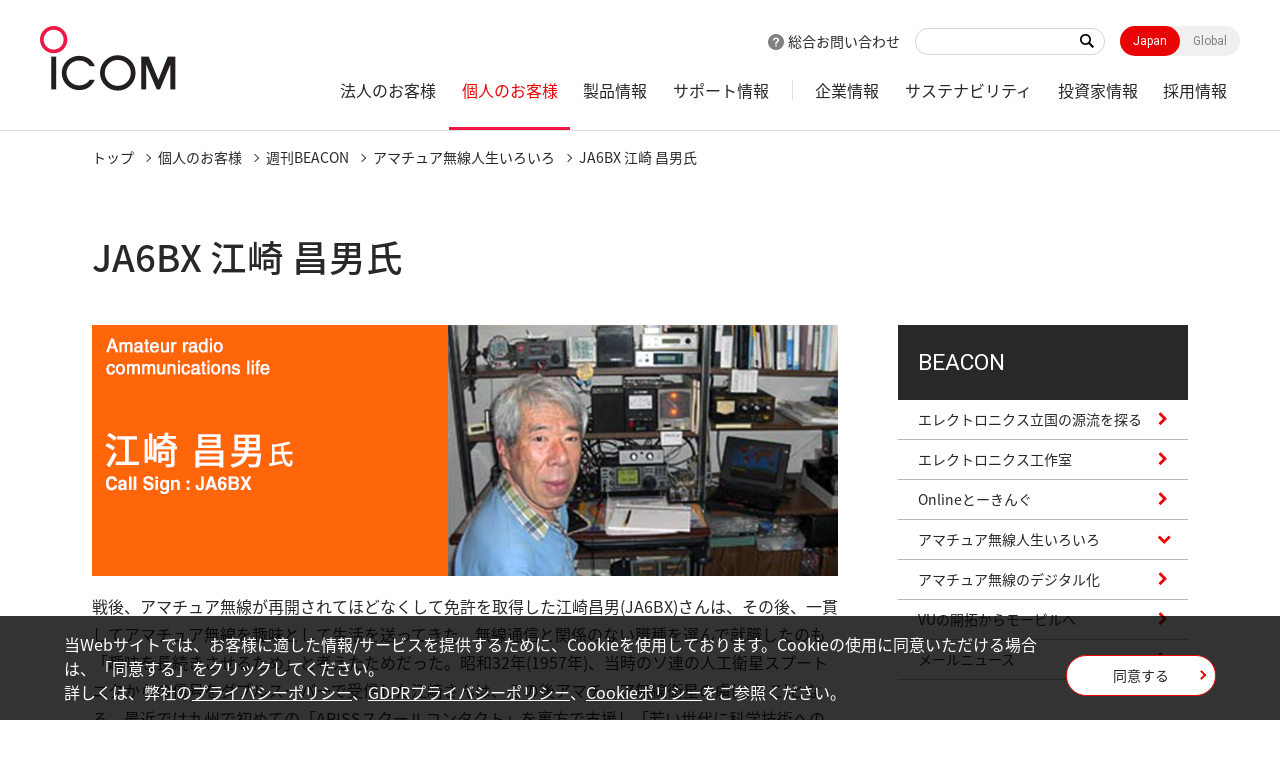

--- FILE ---
content_type: text/html; charset=UTF-8
request_url: https://www.icom.co.jp/personal/beacon/ham_life/ja6bx/
body_size: 48646
content:
<!doctype html>
<html lang="ja">
  <head>
    <meta charset="utf-8">
    <title>JA6BX 江崎 昌男氏 | アマチュア無線人生いろいろ | 週刊BEACON | 個人のお客様</title>
    <meta name="viewport" content="width=device-width,minimum-scale=1,initial-scale=0">
    <meta http-equiv="X-UA-Compatible" content="IE=edge">
    <meta name="google-site-verification" content="8ZLlJLrb0SXXhsaAMKqKmoLWqNOEzUupYoxTOcx3HOY" />
    <meta name="keywords" content="アイコム,アイコム株式会社,ICOM,和歌山アイコム,無線,無線機,業務用無線,アマチュア無線,無線LAN,IP電話,通信機,トランシーバー,ワイヤレス,ネットワーク,受信機,レシーバー,特定小電力トランシーバー,D-STAR,デジタル,MCA,システム,ハム,グローバル企業">
<meta name="description" content="アイコムの公式サイトです。無線機・トランシーバーの製品情報、企業情報、IR情報等をご紹介。アイコムは数々の業界初の技術を生み出す、無線機器のグローバル企業です。">
<meta property="og:type" content="article">
<meta property="og:url" content="https://www.icom.co.jp/personal/beacon/ham_life/ja6bx/">
<meta property="og:image" content="https://www.icom.co.jp/media/images/common/ogp_jp.jpg">
<meta property="og:description" content="アイコムの公式サイトです。無線機・トランシーバーの製品情報、企業情報、IR情報等をご紹介。アイコムは数々の業界初の技術を生み出す、無線機器のグローバル企業です。">
<meta property="og:site_name" content="アイコム株式会社"/>
<meta property="og:title" content="JA6BX 江崎 昌男氏 | アマチュア無線人生いろいろ | 週刊BEACON | 個人のお客様"/>
    <link rel="shortcut icon" type="image/x-icon" href="/media/images/favicon/favicon.ico" />
    <link rel="stylesheet" href="/css/common.css?202602012130">
<link rel="stylesheet" href="/css/lower.css?202602012130">
    <link rel="stylesheet" href="/css/module.css">
    <link rel="stylesheet" href="/css/product_detail.css">
    <link rel="stylesheet" href="/css/font-awesome.css">
    <script src="/js/jquery.js"></script>
    <script src="/js/jquery.cookie.js"></script>
    <script src="https://cdnjs.cloudflare.com/ajax/libs/Chart.js/2.8.0/Chart.js"></script>
    <script src="/js/chartjs-plugin-datalabels.js"></script>
<script type="application/ld+json">
[{
"@context": "https://schema.org",
"@type": "BreadcrumbList",
"itemListElement": [{
"@type": "ListItem",
"position": "1",
"name": "トップ",
"item": "https://www.icom.co.jp/"
},{
"@type": "ListItem",
"position": "2",
"name": "個人のお客様",
"item": "https://www.icom.co.jp/personal/"
},{
"@type": "ListItem",
"position": "3",
"name": "週刊BEACON",
"item": "https://www.icom.co.jp/personal/beacon/"
},{
"@type": "ListItem",
"position": "4",
"name": "アマチュア無線人生いろいろ",
"item": "https://www.icom.co.jp/personal/beacon/ham_life/"
},{
"@type": "ListItem",
"position": "5",
"name": "JA6BX 江崎 昌男氏",
"item": "https://www.icom.co.jp/personal/beacon/ham_life/ja6bx/"
}]
}
]
</script>

<link rel="canonical" href="https://www.icom.co.jp/personal/beacon/ham_life/ja6bx/">

    <script>
    if($.cookie('gdpr')=='agree') {
      (function(w,d,s,l,i){w[l]=w[l]||[];w[l].push({'gtm.start':
      new Date().getTime(),event:'gtm.js'});var f=d.getElementsByTagName(s)[0], j=d.createElement(s),dl=l!='dataLayer'?'&l='+l:'';j.async=true;j.src=
      'https://www.googletagmanager.com/gtm.js?id='+i+dl;f.parentNode.insertBefore(j,f);
      })(window,document,'script','dataLayer','GTM-TV2FM66');
    }
    </script>
  </head>
  <body id="beacon" class="index" >
<div id="wpapper">
<header id="header">
  <div class="wrap" role="banner">
    <div id="sitelogo">
      <a href="/"><img src="/media/images/common/logo.png" width="137" height="65" alt="ICOM"></a>
    </div><!-- /#sitelogo -->
    <div id="navi_block">
      <div id="navi_top">
        <div class="contact"><a href="/contact/">総合お問い合わせ</a></div>
        <div class="keyword"><form id="ss-form1"action="/search/" method="get" accept-charset="UTF-8"><input type="text" id="ss-query1" name="query"autocomplete="off" aria-autocomplete="none"><input type="submit" value="" onclick="document.charset='UTF-8';"></form></div>
        <div class="local"><a href="" class="on">Japan</a><a href="https://www.icomjapan.com/">Global</a></div>
        <div id="menu" class="_menuTrigger">
          <span></span>
          <span></span>
          <span></span>
        </div>
      </div><!-- /#navi_top -->
      <div id="global_navi" role="navigation">
        <div class="navi_wrap">
          <div class="keyword">
<form id="ss-form1"action="/search/" method="get" accept-charset="UTF-8"><input type="text" id="ss-query1" name="query"autocomplete="off" aria-autocomplete="none"><input type="submit" value="キーワード検索" onclick="document.charset='UTF-8';"></form></div>
          <div class="navi_in">
            <ul itemscope itemtype="http://www.schema.org/SiteNavigationElement">
              <li itemprop="name"><a itemprop="url" href="/business/">法人のお客様</a>
                <div class="local_navi">
                  <div class="wrap">
                    <dl>
                      <dt><a href="/business/">法人のお客様トップ</a></dt>
                      <dd>
                        <div class="low_navi">
                          <ul>
                            <li><a href="/business/solution/">業種から選ぶ</a></li>
                            <li><a href="/business/search/">機能から選ぶ</a></li>
                            <li><a href="/business/case_studies/">導入事例</a></li>
                            <li><a href="/business/#a03">法人のお客様向け製品ラインアップ</a></li>
                            <li><a href="/business/oem/">OEM個別開発</a></li>
                          </ul>
                        </div><!-- /.low_navi -->
                      </dd>
                    </dl>
                  </div><!-- /.wrap -->
                </div><!-- /.local_navi --></li>
              <li itemprop="name"><a itemprop="url" href="/personal/">個人のお客様</a>
                <div class="local_navi">
                  <div class="wrap">
                    <dl>
                      <dt><a href="/personal/">個人のお客様トップ</a></dt>
                      <dd>
                        <div class="low_navi">
                          <ul>
                            <li><a href="/personal/amateur/">アマチュア無線機</a></li>
                            <li><a href="/personal/license_free/">ライセンスフリートランシーバー</a></li>
                            <li><a href="/personal/receiver/">受信機</a></li>
                            <li><a href="/personal/marine/">海上通信機器</a></li>
                            <!--<li><a href="/personal/beacon/">週刊BEACON</a></li>-->
                          </ul>
                        </div><!-- /.low_navi -->
                      </dd>
                    </dl>
                  </div><!-- /.wrap -->
                </div><!-- /.local_navi --></li>
              <li itemprop="name"><a itemprop="url" href="/lineup/">製品情報</a>
                <div class="local_navi">
                  <div class="wrap">
                    <dl>
                      <dt><a href="/lineup/">製品情報トップ</a></dt>
                      <dd>
                        <div class="col2">
                          <dl>
                            <dt><a href="/lineup/?open=tab1">無線機器</a></dt>
                            <dd>
                              <div class="low_navi">
                                <ul>
                                  <li><a href="/lineup/result/?type=1&class=1&genre=15">アマチュア無線</a></li>
                                  <li><a href="/lineup/result/?type=1&class=1&genre=9">受信機</a></li>
                                  <li><a href="/lineup/result/?type=1&class=1&genre=5&category=11">特定小電力トランシーバー</a></li>
                                  <li><a href="/lineup/result/?type=1&class=1&genre=5&category=12">デジタル小電力コミュニティ無線</a></li>
                                  <li><a href="/lineup/result/?type=1&class=1&genre=5&category=28">Withcall Biz</a></li>
                                  <li><a href="/lineup/result/?type=1&business=2&class=1&genre=3">デジタル簡易無線 登録局（DPR)</a></li>
                                  <li><a href="/lineup/result/?type=1&class=1&genre=3">デジタル簡易無線機</a></li>
                                  <li><a href="/lineup/result/?type=1&class=1&genre=1">衛星通信トランシーバー</a></li>
                                  <li><a href="/lineup/result/?type=1&class=1&genre=2">IPトランシーバー</a></li>                                  
                                  <li><a href="/lineup/result/?type=1&class=1&genre=4">各種業務用無線機</a></li>
                                  <li><a href="/lineup/result/?type=1&class=1&genre=6">海上通信機器</a></li>
                                  <li><a href="/lineup/result/?type=1&class=1&genre=8">航空無線機</a></li>
                                  <!--<li><a href="/lineup/result/?type=1&class=1&genre=">オプション</a></li>-->
                                </ul>
                              </div><!-- /.low_navi -->
                            </dd>
                          </dl>
                          <dl>
                            <dt><a href="/lineup/?open=tab2">ネットワーク機器</a></dt>
                            <dd>
                              <div class="low_navi">
                                <ul>
                                  <li><a href="/lineup/result/?type=1&class=2&genre=10">無線LANアクセスポイント</a></li>
                                  <li><a href="/lineup/result/?type=1&amp;class=2&amp;genre=17">5GHz帯無線アクセスシステム</a></li>
                                  <li><a href="/lineup/result/?type=1&class=2&genre=11">無線LAN ユニット</a></li>
                                  <li><a href="/lineup/result/?type=1&class=2&genre=12">無線LANブリッジ</a></li>
                                  <li><a href="/lineup/result/?type=1&class=2&genre=13">IP電話システム用機器</a></li>
                                  <li><a href="/lineup/result/?type=1&class=2&genre=14">IoT機器</a></li>
                                  <li><a href="/lineup/result/?type=1&class=2&genre=18">ワイヤレスIPカメラ</a></li>
                                  <li><a href="/lineup/result/?type=1&business=3&class=2&genre=19">PoEハブ</a></li>
                                </ul>
                              </div><!-- /.low_navi -->
                            </dd>
                          </dl>
                          <dl>
                            <dt><a href="/lineup/?open=tab3">オプション</a></dt>
                            <dd>
                              <div class="low_navi">
                                <ul>
                                  <li><a href="/lineup/result/?type=2&class=1">マイクロホン</a></li>
                                  <li><a href="/lineup/result/?type=2&class=2">イヤホン・スピーカー</a></li>
                                  <li><a href="/lineup/result/?type=2&class=3">ヘッドセット</a></li>
                                  <li><a href="/lineup/result/?type=2&class=4">PTT/VOXケーブル</a></li>
                                  <li><a href="/lineup/result/?type=2&class=5">外部スピーカー</a></li>
                                  <li><a href="/lineup/result/?type=2&class=6">バッテリー</a></li>
                                  <li><a href="/lineup/result/?type=2&class=7">充電器</a></li>
                                  <li><a href="/lineup/result/?type=2&class=8">ACアダプター</a></li>
                                  <li><a href="/lineup/result/?type=2&class=9">電源</a></li>
                                  <li><a href="/lineup/result/?type=2&class=10">電源ケーブル</a></li>

                                  <li><a href="/lineup/result/?type=2&class=12">マウントブラケット</a></li>



                                  <li><a href="/lineup/result/?type=2&class=16">キャリングケース</a></li>
                                  <li><a href="/lineup/result/?type=2&class=17">アンテナ</a></li>
                                  <li><a href="/lineup/result/?type=2&class=18">アンテナチューナー</a></li>
                                  <li><a href="/lineup/result/?type=2&class=20">ソフトウェア</a></li>
                                  <li><a href="/lineup/result/?type=2&class=22">リニアアンプ</a></li>
                                </ul>
                              </div><!-- /.low_navi -->
                            </dd>
                          </dl>
                        </div><!-- /.col2 -->
                      </dd>
                    </dl>
                  </div><!-- /.wrap -->
                </div><!-- /.local_navi -->
              </li>
              <li itemprop="name"><a itemprop="url" href="/support/">サポート情報</a>
                <div class="local_navi">
                  <div class="wrap">
                    <dl>
                      <dt><a href="/support/">サポート情報トップ</a></dt>
                      <dd>
                        <div class="col2">
                             <dl class="accordion">
                                <dt><a href="/support/business/">法人向け</a><span class="acoBtn"></span></dt>
                                <dd>
                                  <div class="low_navi">
                                    <ul>
                                      <li><a href="/support/business/catalog/">製品カタログ</a></li>
                                      <li><a href="/support/business/manual/">取扱説明書</a></li>
                                      <li><a href="/support/business/faq/">よくあるご質問</a></li>
                                      <li><a href="/support/business/user_entry/">ユーザー登録</a></li>
                                      <li><a href="/support/business/repair/">修理について</a></li>
                                      <!--  <li><a href="/support/business/dealer/">営業所・販売店</a></li> -->
                                      <li><a href="/support/business/firmware_driver/">ダウンロード<span>（ファームウエア・ドライバなど）</span></a></li>
                                      <!--<li><a href="/support/business/regist/">保守登録（延長保守）</a></li>-->
                                      <li><a href="/support/business/os/">Windows対応表</a></li>
                                      <li><a href="/support/business/contact/">お問い合わせ</a></li>
                                    </ul>
                                  </div><!-- /.low_navi -->
                                </dd>
                              </dl>
                              <dl class="accordion">
                                <dt><a href="/support/personal/">個人向け</a><span class="acoBtn"></span></dt>
                                <dd>
                                  <div class="low_navi">
                                    <ul>
                                      <li><a href="/support/personal/catalog/">製品カタログ</a></li>
                                      <li><a href="/support/personal/manual/">取扱説明書</a></li>
                                      <li><a href="/support/personal/faq/">よくあるご質問</a></li>
                                      <li><a href="/support/personal/user_entry/">ユーザー登録</a></li>
                                      <li><a href="/support/personal/repair/">修理について</a></li>
                                      <!-- <li><a href="/support/personal/dealer/">販売店</a></li> -->
                                      <li><a href="/support/personal/firmware_driver/">ダウンロード<span>（ファームウエア・ドライバなど）</span></a></li>
                                      <li><a href="/support/personal/giteki/">工事設計書の作成および認定番号について</a></li>
                                      <li><a href="/support/personal/os/">Windows対応表</a></li>
                                      <li><a href="/support/personal/contact/">お問い合わせ</a></li>
                                    </ul>
                                  </div><!-- /.low_navi -->
                                </dd>
                              </dl>

                        </div><!-- /.col2 -->
                      </dd>
                    </dl>
                  </div><!-- /.wrap -->
                </div><!-- /.local_navi -->
              </li>
              <li itemprop="name"><a itemprop="url" href="/corporate/">企業情報</a>
                <div class="local_navi">
                  <div class="wrap">
                    <dl>
                      <dt><a href="/corporate/">企業情報トップ</a></dt>
                      <dd>
                        <div class="low_navi">
                          <ul>
                            <li><a href="/corporate/greeting/">ご挨拶</a></li>
                            <li><a href="/corporate/brandmessage/">ブランドメッセージ</a></li>
                            <li><a href="/corporate/overview/">会社概要</a></li>
                            <li><a href="/corporate/history/">アイコムの歩み</a></li>
                            <li><a href="/corporate/effort/">アイコムの取り組み</a></li>
                            <li><a href="/corporate/domestic/">国内拠点</a></li>
                            <li><a href="/corporate/overseas/">海外拠点</a></li>
                          </ul>
                        </div>
                      </dd>
                    </dl>
                  </div>
                </div><!-- /.local_navi -->
              </li>


              <li itemprop="name"><a itemprop="url" href="/sustainability/">サステナビリティ</a>
                <div class="local_navi">
                  <div class="wrap">
                    <dl>
                      <dt><a href="/sustainability/">サステナビリティトップ</a></dt>
                      <dd>
                        <div class="low_navi">
                          <ul>
                            <li><a href="/sustainability/our_sustainability/">アイコムのサステナビリティ</a></li>
                            <li><a href="/sustainability/stakeholder/">ステークホルダーエンゲージメント</a></li>
                            <li><a href="/sustainability/materiality/">マテリアリティと実績</a></li>
                            <li><a href="/sustainability/environment/">環境（E）</a></li>
                            <li><a href="/sustainability/society/">社会（S）</a></li>
                            <li><a href="/sustainability/governance/">ガバナンス（G）</a></li>
                          </ul>
                        </div><!-- /.low_navi -->
                      </dd>
                    </dl>

                    <dl>
                      <dt><a href="/sustainability/topics/">アイコムの取り組み</a></dt>
                      <dd>
                        <div class="low_navi">
                          <ul>
                            <li><a href="/sustainability/topics/?post_display=1">コミュニケーション</a></li>
                            <li><a href="/sustainability/topics/?post_display=2">安心・安全</a></li>
                            <li><a href="/sustainability/topics/?post_display=3">次世代育成</a></li>
                          </ul>
                        </div><!-- /.low_navi -->
                      </dd>
                    </dl>
                  </div><!-- /.wrap -->
                </div><!-- /.local_navi --></li>


              <li itemprop="name"><a itemprop="url" href="/ir/">投資家情報</a>
                                    <div class="local_navi">
                  <div class="wrap">
                    <dl>
                      <dt><a href="/ir/">投資家情報トップ</a></dt>
                      <dd>
                        <div class="col2">
                          <dl>
                            <dt>企業情報</dt>
                            <dd>
                              <div class="low_navi">
                                <ul>
                                  <li><a href="/ir/business_info/">事業紹介</a></li>
                                  <li><a href="/ir/corporate_governance/">コーポレートガバナンス</a></li>
                                  <li><a href="/ir/results_transition/">業績推移</a></li>
                                  <li><a href="/ir/press/">IRプレスリリース</a></li>
                                  <li><a href="/ir/meeting/">株主総会招集通知等</a></li>
                                </ul>
                              </div>
                            </dd>
                          </dl>
                          <dl>
                            <dt>財務情報</dt>
                            <dd>
                              <div class="low_navi">
                                <ul>
                                  <li><a href="/ir/financial_result/">決算短信</a></li>
                                  <li><a href="/ir/negotiable/">有価証券報告書・四半期報告書</a></li>
                                  <li><a href="/ir/anuual_report/">アニュアルレポート</a></li>
                                  <li><a href="/ir/business_report/">年次報告書・中間報告書</a></li>
                                  <li><a href="/ir/subsidiary/">子会社決算公告</a></li>
                                </ul>
                              </div>
                            </dd>
                          </dl>
                          <dl>
                            <dt>株式情報</dt>
                            <dd>
                              <div class="low_navi">
                                <ul>
                                  <li><a href="/ir/dividend/">配当方針・配当金推移</a></li>
                                  <li><a href="/ir/stock_prices_info/">株価情報</a></li>
                                  <li><a href="/ir/stock_matter/">株式の状況</a></li>
                                  <li><a href="/ir/stockholder_hospitality/">株主優待制度</a></li>
                                  <li><a href="/ir/paperwork/">株式事務のご案内</a></li>
                                </ul>
                              </div>
                            </dd>
                          </dl>
                          <dl>
                            <dt></dt>
                            <dd>
                              <div class="low_navi">
                                <ul>
                                  <li><a href="/ir/calendar/">IRカレンダー</a></li>
                                  <li><a href="/ir/public_notice/">電子公告</a></li>
                                </ul>
                              </div>
                            </dd>
                          </dl>
                        </div>
   
<div class="low_navi">
<ul>
<li><a href="/ir/business_info/">企業情報</a></li>
<li><a href="/ir/financial_result/">財務情報</a></li>
<li><a href="/ir/dividend/">株式情報</a></li>
<li><a href="/ir/calendar/">IRカレンダー</a></li>
<li><a href="/ir/public_notice/">電子公告</a></li>
</ul>
</div>
                      </dd>
                    </dl>
                  </div>
                </div> <!-- /.local_navi -->
              </li>
              <li itemprop="name"><a itemprop="url" href="/job/">採用情報</a>
                <div class="local_navi">
                  <div class="wrap">
                    <dl>
                      <dt><a href="/job/">採用情報トップ</a></dt>
                      <dd>
                        <div class="low_navi">
                          <ul>
                            <li><a href="/job/recruit/">新卒採用</a></li>
                            <li><a href="/job/career/">キャリア採用</a></li>
                          </ul>
                        </div>
                      </dd>
                    </dl>
                  </div>
                </div><!-- /.local_navi -->
              </li>
            </ul>
            <div class="contact"><a href="/contact/">総合お問い合わせ</a></div>
          </div><!-- /.navi_in -->
        </div><!-- /.navi_wrap -->
      </div><!-- /#navi_top -->
    </div><!-- /#navi_block -->
  </div><!-- /.wrap -->
</header>
<div id="breadcrumb" class="wrap">
<ol>
<li><a href="https://www.icom.co.jp/">トップ</a></li>
<li><a href="/personal/">個人のお客様</a></li>
<li><a href="/personal/beacon/">週刊BEACON</a></li>
<li><a href="/personal/beacon/ham_life/">アマチュア無線人生いろいろ</a></li>
<li>JA6BX 江崎 昌男氏</li>
</ol>

</div>
<div id="main_area" role="main">
	<main>
<div class="wrap">
          <div class="main_title link">
            <div class="title">
              <h1 class="headline1 title">JA6BX 江崎 昌男氏</h1>
           </div><!-- /.title -->
            <div class="menu_btn">
              <a href="" class="_jsSideMenu"><span>MENU</span></a>
            </div><!-- /.btn -->
            </div><!-- /.main_title -->
            <div class="col2_cont">
              <div class="main">
<div class="cat_kv"><img src="/uploads/category/20200526090141.png" width="746" height="251" alt=""></div>
<div class="cat_lead"><p>戦後、アマチュア無線が再開されてほどなくして免許を取得した江崎昌男(JA6BX)さんは、その後、一貫してアマチュア無線を趣味として生活を送ってきた。無線通信と関係のない職種を選んで就職したのも「趣味を長続きさせるため」と考えたためだった。昭和32年(1957年)、当時のソ連の人工衛星スプートニクからの信号をダブルスーパーで受信した江崎さんは、その後アマチュア無線衛星の虜(とりこ)となる。最近では九州で初めての「ARISSスクールコンタクト」を裏方で支援し「若い世代に科学技術への興味をもってもらうためのテーマ選びと動機付け」の重要性を改めて知らされた、という。</p>

<p>※掲載内容は取材当時のものです。</p></div>
<div class="news_release">
<ul class="info_block">
<li><time datetime="2005-01-20">2005.01.20</time><span class="tag_outline_red tags">JA6BX 江崎 昌男氏</span><p class="entry"><a href="/personal/beacon/ham_life/ja6bx/4991/">No.15 アマチュア無線の発展に向けて(2)</a></p></li>
<li><time datetime="2005-01-13">2005.01.13</time><span class="tag_outline_red tags">JA6BX 江崎 昌男氏</span><p class="entry"><a href="/personal/beacon/ham_life/ja6bx/4990/">No.14 アマチュア無線の発展に向けて(1)</a></p></li>
<li><time datetime="2005-01-05">2005.01.05</time><span class="tag_outline_red tags">JA6BX 江崎 昌男氏</span><p class="entry"><a href="/personal/beacon/ham_life/ja6bx/4989/">No.13 江崎さんと衛星通信(5)</a></p></li>
<li><time datetime="2004-12-24">2004.12.24</time><span class="tag_outline_red tags">JA6BX 江崎 昌男氏</span><p class="entry"><a href="/personal/beacon/ham_life/ja6bx/4988/">No.12 江崎さんと衛星通信(4)</a></p></li>
<li><time datetime="2004-12-16">2004.12.16</time><span class="tag_outline_red tags">JA6BX 江崎 昌男氏</span><p class="entry"><a href="/personal/beacon/ham_life/ja6bx/4987/">No.11 江崎さんと衛星通信(3)</a></p></li>
<li><time datetime="2004-12-09">2004.12.09</time><span class="tag_outline_red tags">JA6BX 江崎 昌男氏</span><p class="entry"><a href="/personal/beacon/ham_life/ja6bx/4986/">No.10 江崎さんと衛星通信(2)</a></p></li>
<li><time datetime="2004-12-02">2004.12.02</time><span class="tag_outline_red tags">JA6BX 江崎 昌男氏</span><p class="entry"><a href="/personal/beacon/ham_life/ja6bx/4985/">No.9 江崎さんと衛星通信(1)</a></p></li>
<li><time datetime="2004-11-25">2004.11.25</time><span class="tag_outline_red tags">JA6BX 江崎 昌男氏</span><p class="entry"><a href="/personal/beacon/ham_life/ja6bx/4984/">No.8 江崎さんのハムライフ(4)</a></p></li>
<li><time datetime="2004-11-18">2004.11.18</time><span class="tag_outline_red tags">JA6BX 江崎 昌男氏</span><p class="entry"><a href="/personal/beacon/ham_life/ja6bx/4983/">No.7 江崎さんのハムライフ(3)</a></p></li>
<li><time datetime="2004-11-11">2004.11.11</time><span class="tag_outline_red tags">JA6BX 江崎 昌男氏</span><p class="entry"><a href="/personal/beacon/ham_life/ja6bx/4982/">No.6 江崎さんのハムライフ(2)</a></p></li>
<li><time datetime="2004-11-04">2004.11.04</time><span class="tag_outline_red tags">JA6BX 江崎 昌男氏</span><p class="entry"><a href="/personal/beacon/ham_life/ja6bx/4981/">No.5 江崎さんのハムライフ(1)</a></p></li>
<li><time datetime="2004-10-28">2004.10.28</time><span class="tag_outline_red tags">JA6BX 江崎 昌男氏</span><p class="entry"><a href="/personal/beacon/ham_life/ja6bx/4980/">No.4 江崎さんハムに</a></p></li>
<li><time datetime="2004-10-21">2004.10.21</time><span class="tag_outline_red tags">JA6BX 江崎 昌男氏</span><p class="entry"><a href="/personal/beacon/ham_life/ja6bx/4979/">No.3 中学・高校時代(2)</a></p></li>
<li><time datetime="2004-10-14">2004.10.14</time><span class="tag_outline_red tags">JA6BX 江崎 昌男氏</span><p class="entry"><a href="/personal/beacon/ham_life/ja6bx/4978/">No.2 中学・高校時代(1)</a></p></li>
<li><time datetime="2004-10-07">2004.10.07</time><span class="tag_outline_red tags">JA6BX 江崎 昌男氏</span><p class="entry"><a href="/personal/beacon/ham_life/ja6bx/4977/">No.1 ラジオ少年への道</a></p></li>
</ul>
</div><!-- /.news_release -->

   </div><!-- /.main -->
              <div class="side">
<div id="side_menu">
<div id="side_close"></div><!-- /#side_close -->
<div id="side_cont">
<h3><a href="/personal/beacon/">BEACON</a></h3>
<div class="menu">
<ul>
<li>
<a href="/personal/beacon/electronics/">エレクトロニクス立国の源流を探る</a>
</li>
<li>
<a href="/personal/beacon/kousaku/">エレクトロニクス工作室</a>
</li>
<li>
<a href="/personal/beacon/talk/">Onlineとーきんぐ</a>
</li>
<li>
<a href="/personal/beacon/ham_life/" class="_JsAco">アマチュア無線人生いろいろ</a>
<ul>
<li><a href="/personal/beacon/ham_life/ja9cd/" class="">JA9CD　柳原 一成氏</a></li>
<li><a href="/personal/beacon/ham_life/ja2bnn/" class="">JA2BNN 野瀬 隆司氏</a></li>
<li><a href="/personal/beacon/ham_life/nagai/" class="">JA3EY　永井 弘一氏</a></li>
<li><a href="/personal/beacon/ham_life/hoshiyama/" class="">JA2JW　星山 陽太郎氏</a></li>
<li><a href="/personal/beacon/ham_life/sekimori/" class="">JR3PIO 関森 源治氏</a></li>
<li><a href="/personal/beacon/ham_life/kato/" class="">JA3GM　加藤 勉氏</a></li>
<li><a href="/personal/beacon/ham_life/kikuchi/" class="">JA7NL　菊池 聖貢氏</a></li>
<li><a href="/personal/beacon/ham_life/mizushima/" class="">JA3VAP　水島 章広氏</a></li>
<li><a href="/personal/beacon/ham_life/matugatani/" class="">JA2TY　松ヶ谷 卓平氏</a></li>
<li><a href="/personal/beacon/ham_life/asami/" class="">JA1OWP　淺海 直之氏</a></li>
<li><a href="/personal/beacon/ham_life/kooriyama/" class="">JA6FOF　郡山 勝視氏</a></li>
<li><a href="/personal/beacon/ham_life/asai/" class="">JA6GXP 浅井 渉氏</a></li>
<li><a href="/personal/beacon/ham_life/ebihara/" class="">JA3ART 海老原 和夫氏</a></li>
<li><a href="/personal/beacon/ham_life/hamada/" class="">JA3PX 濱田 繁一氏</a></li>
<li><a href="/personal/beacon/ham_life/inaba/" class="">JA1AI　稲葉全彦氏</a></li>
<li><a href="/personal/beacon/ham_life/kimura/" class="">JA2HDE　木村時政氏</a></li>
<li><a href="/personal/beacon/ham_life/fujimuro/" class="">JA1FC 藤室 衛氏</a></li>
<li><a href="/personal/beacon/ham_life/ikegami/" class="">JA6NKA 池上 済文氏</a></li>
<li><a href="/personal/beacon/ham_life/takara/" class="">JR6AG 高良 剋夫氏</a></li>
<li><a href="/personal/beacon/ham_life/ja8cdt/" class="">JA8CDT 加藤 喜一氏</a></li>
<li><a href="/personal/beacon/ham_life/ja3aer/" class="">JA3AER 荒川 泰蔵氏</a></li>
<li><a href="/personal/beacon/ham_life/ja1bc/" class="">JA1BC 作間 澄久氏</a></li>
<li><a href="/personal/beacon/ham_life/ja2ac/" class="">JA2AC 村松 健彦氏</a></li>
<li><a href="/personal/beacon/ham_life/ja6bx/" class="">JA6BX 江崎 昌男氏</a></li>
<li><a href="/personal/beacon/ham_life/ja3ig/" class="">JA3IG 葭谷 祐冶氏</a></li>
<li><a href="/personal/beacon/ham_life/jf1erp/" class="">JF1ERP 清岡 久麿氏</a></li>
<li><a href="/personal/beacon/ham_life/jp1jck/" class="">JP1JCK 鈴木登紀男氏</a></li>
<li><a href="/personal/beacon/ham_life/ja6czd/" class="">JA6CZD 森七郎氏</a></li>
<li><a href="/personal/beacon/ham_life/ja5aa/" class="">JA5AA 久米正雄氏</a></li>
<li><a href="/personal/beacon/ham_life/ja3bl/" class="">JA3BL 笹井美秋氏</a></li>
<li><a href="/personal/beacon/ham_life/ja7aiw/" class="">JA7AIW 山之内俊彦氏</a></li>
<li><a href="/personal/beacon/ham_life/ja9aa/" class="">JA9AA 円間毅一氏</a></li>
<li><a href="/personal/beacon/ham_life/ja2zp/" class="">JA2ZP 森一雄氏</a></li>
<li><a href="/personal/beacon/ham_life/ja8atg/" class="">JA8ATG 原恒夫氏</a></li>
<li><a href="/personal/beacon/ham_life/ja1aa/" class="">JA1AA 庄野久男氏</a></li>
<li><a href="/personal/beacon/ham_life/ja0ad/" class="">JA0AD 小林勇氏</a></li>
<li><a href="/personal/beacon/ham_life/ja3aa/" class="">JA3AA 島伊三治氏</a></li>
<li><a href="/personal/beacon/ham_life/ja4ao/" class="">JA4AO 井原達郎氏</a></li>
<li><a href="/personal/beacon/ham_life/ja5mg/" class="">JA5MG 稲毛章氏</a></li>
<li><a href="/personal/beacon/ham_life/ja6av/" class="">JA6AV 井波眞氏</a></li>
<li><a href="/personal/beacon/ham_life/ja2ja/" class="">JA2JA 神戸幸生氏</a></li>
<li><a href="/personal/beacon/ham_life/ja1an/" class="">JA1AN 原昌三氏</a></li>
<li><a href="/personal/beacon/ham_life/ja1lkj/" class="">JA1LKJ 森村喬氏</a></li>
<li><a href="/personal/beacon/ham_life/ja3hxj/" class="">JA3HXJ 長谷川良彦氏</a></li>
</ul>
</li>
<li>
<a href="/personal/beacon/d-star/">アマチュア無線のデジタル化</a>
</li>
<li>
<a href="/personal/beacon/vu/">VUの開拓からモービルへ</a>
</li>
<li>
<a href="/personal/beacon/mail/">メールニュース</a>
</li>
</ul>
</div><!-- /.menu -->
</div><!-- /#side_cont -->
</div><!-- /#side_menu -->
<script>
$('._jsSideMenu,#side_close').on('click', function() {
$('._jsSideMenu').toggleClass('open');
$('#side_menu').toggleClass('open');
return false;
});
$('._JsAco').on('click', function() {
$(this).toggleClass('open').next('ul').slideToggle();
return false;
});
</script>

              </div><!-- /.side -->
           </div><!-- /.col2_cont -->
</div><!-- /.wrap -->
</main>
</div><!-- /#main_area -->
<footer>
  <div id="footer" role="contentinfo">
    <!-- <div id="common_content_block">
<ul>
<li><a href="http://www.icomdirect.jp/" target="_blank"><figure><img src="/media/images/common/footer_content_icon01.png" width="80" height="85" alt="ICOM DIRECT（直販オンラインショップ）"></figure>ICOM DIRECT<br><span>（直販オンラインショップ）</span></a></li>
<li><a href="/corporate/showroom/"><figure><img src="/media/images/common/footer_content_icon02.png" width="80" height="85" alt="ショールーム"></figure>ショールーム</a></li>
<li><a href=""><figure><img src="/media/images/common/footer_content_icon03.png" width="81" height="85" alt="販売店情報"></figure>販売店情報</a></li>
</ul>
</div> /#common_content_block -->
    <div id="footer_top">
      <div class="wrap">
        <div id="footer_logo"><img src="/media/images/common/footer_logo.png" width="174" height="22" alt="アイコム株式会社"></div>
      </div>
      <div id="footer_top_right">
        <div id="footer_sns">
          <a href="https://twitter.com/Icom_Inc_Japan" target="_blank">
            <img src="/media/images/common/footer_sns_tw.png" width="32" height="32" alt="X">
          </a>
          <a href="https://www.facebook.com/Icom.Incorporated" target="_blank">
            <img src="/media/images/common/footer_sns_facebook.png" width="32" height="32" alt="Facebook">
          </a>
          <a href="https://www.instagram.com/icom_inc_japan/" target="_blank">
            <img src="/media/images/common/footer_sns_instagram.png" width="32" height="32" alt="Instagram">
          </a>
          <a href="https://www.youtube.com/channel/UC0TnguLa-ieAQs5ViyRiutA" target="_blank">
            <img src="/media/images/common/footer_sns_youtube.png" width="32" height="32" alt="YouTube">
          </a>
        </div>
        <a id="pagetop"></a>
      </div>
    </div><!-- /#footer_top -->
    <div class="wrap">
      <div id="footer_navi">
        <div class="footer_navi_block">
          <div class="footer_navi_list">
           <dl>
             <dt><a href="/business/">法人のお客様</a></dt>
             <dd>            <ul>
               <li><a href="/business/solution/">業種から探す</a></li>
               <li><a href="/business/case_studies/">導入事例</a></li>
               <li><a href="/business/#a03">法人のお客様向け 製品ラインアップ</a></li>
               <li><a href="/support/business/catalog/">製品カタログ</a></li>
               <li><a href="/support/business/manual/">取扱説明書</a></li>
               <li><a href="/support/business/firmware_driver/">ファームウェア/ドライバ ダウンロード</a></li>
               <li><a href="/support/business/faq/">よくあるご質問</a></li>
               <li><a href="/support/business/user_entry/">ユーザー登録</a></li>
               <li><a href="/support/business/repair/">修理について</a></li>
               </ul>
             </dd>
           </dl>
          </div>
          <div class="footer_navi_list">
            <p><a href="/support/">サポート情報</a></p>
          </div>
          <div class="footer_navi_list">
           <dl>
             <dt><a href="/news/">お知らせ</a></dt>
             <dd>
               <ul>
                 <li><a href="/news/?view=&category=1">重要なお知らせ</a></li>
                 <li><a href="/news/?category=2">ニュースリリース</a></li>
                 <li><a href="/news/?category=3,5">製品・サポート情報</a></li>
                 <li><a href="/news/?category=4,6">ソフトウェア更新情報</a></li>
               </ul>
             </dd>
           </dl>
          </div>
        </div><!-- /.footer_navi_block -->
        <div class="footer_navi_block">
          <div class="footer_navi_list">
           <dl>
             <dt><a href="/personal/">個人のお客様</a></dt>
             <dd>
               <ul>
                 <li><a href="/personal/amateur/">アマチュア無線機</a></li>
                 <li><a href="/personal/license_free/">ライセンスフリートランシーバー</a></li>
                 <li><a href="/personal/receiver/">受信機</a></li>
                 <li><a href="/personal/marine/">海上通信機器</a></li>
                 <li><a href="/support/personal/catalog/">製品カタログ</a></li>
                 <li><a href="/support/personal/manual/">取扱説明書</a></li>
                 <li><a href="/support/personal/firmware_driver/">ファームウェア/ドライバ ダウンロード</a></li>
                 <li><a href="/support/personal/faq/">よくあるご質問</a></li>
                 <li><a href="/support/personal/user_entry/">ユーザー登録</a></li>
                 <li><a href="/support/personal/repair/">修理について</a></li>
                 <li><a href="/support/personal/giteki/">工事設計書の作成および認定番号について</a></li>
               </ul>
             </dd>
           </dl>
          </div>
        </div><!-- /.footer_navi_block -->
        <div class="footer_navi_block">

          <div class="footer_navi_list">
           <dl>
             <dt><a href="/lineup/">製品情報</a></dt>
             <dd>
               <p><a href="/lineup/?open=tab1">無線機器</a></p>
               <ul>
                 <li><a href="/lineup/result/?type=1&amp;class=1&amp;genre=15">アマチュア無線機器</a></li>
                 <li><a href="/lineup/result/?type=1&amp;class=1&amp;genre=9">受信機</a></li>
<!--                 <li><a href="/lineup/result/?type=1&amp;class=1&amp;genre=5">ライセンスフリートランシーバー</a></li>-->
                                  <li><a href="/lineup/result/?type=1&class=1&genre=5&category=11">特定小電力トランシーバー</a></li>
                                  <li><a href="/lineup/result/?type=1&class=1&genre=5&category=12">デジタル小電力コミュニティ無線</a></li>
                                  <li><a href="/lineup/result/?type=1&class=1&genre=5&category=28">Withcall Biz</a></li>
                                  <li><a href="/lineup/result/?type=1&business=2&class=1&genre=3">デジタル簡易無線 登録局（DPR)</a></li>
                                  <li><a href="/lineup/result/?type=1&class=1&genre=3">デジタル簡易無線機</a></li>
                 <li><a href="/lineup/result/?type=1&amp;class=1&amp;genre=1">衛星通信トランシーバー</a></li>
                 <li><a href="/lineup/result/?type=1&amp;class=1&amp;genre=2">IPトランシーバー</a></li>
<!--                 <li><a href="/lineup/result/?type=1&amp;class=1&amp;genre=3">簡易業務用無線機器</a></li>-->
                 <li><a href="/lineup/result/?type=1&amp;class=1&amp;genre=4">各種業務用無線機</a></li>
                 <li><a href="/lineup/result/?type=1&amp;class=1&amp;genre=6">海上通信機器</a></li>
                 <li><a href="/lineup/result/?type=1&amp;class=1&amp;genre=8">航空無線機</a></li>
               </ul>
               <p><a href="/lineup/?open=tab2">ネットワーク機器</a></p>
               <ul>
                 <li><a href="/lineup/result/?type=1&amp;class=2&amp;genre=10">無線LANアクセスポイント</a></li>
<li><a href="/lineup/result/?type=1&amp;class=2&amp;genre=17">5GHz帯無線アクセスシステム</a></li>
                 <li><a href="/lineup/result/?type=1&amp;class=2&amp;genre=11">無線LAN ユニット</a></li>
                 <li><a href="/lineup/result/?type=1&amp;class=2&amp;genre=12">無線LANブリッジ</a></li>
                 <li><a href="/lineup/result/?type=1&amp;class=2&amp;genre=13">IP電話システム用機器</a></li>
                 <li><a href="/lineup/result/?type=1&amp;class=2&amp;genre=14">IoT機器</a></li>
                                  <li><a href="/lineup/result/?type=1&class=2&genre=18">ワイヤレスIPカメラ</a></li>
               </ul>
               <p><a href="/lineup/?open=tab3">オプション</a></p>
             </dd>
           </dl>
          </div>

        </div><!-- /.footer_navi_block -->
        <div class="footer_navi_block">
          <div class="footer_navi_list">
            <dl>
              <dt><a href="/corporate/">企業情報</a></dt>
              <dd>
                <ul>
                  <li><a href="/corporate/greeting/">ご挨拶</a></li>
                  <li><a href="/corporate/greeting/topmessage.html">トップメッセージ</a></li>
                  <li><a href="/corporate/brandmessage/">企業理念・ブランドステートメント
</a></li>
                  <li><a href="/corporate/overview/">会社概要</a></li>
                  <li><a href="/corporate/business/">事業内容</a></li>
                  <li><a href="/corporate/history/">アイコムの歩み</a></li>
                  <li><a href="/corporate/effort/">アイコムの取り組み</a></li>
                  <li><a href="/corporate/domestic/">国内拠点</a></li>
                  <li><a href="/corporate/overseas/">海外拠点</a></li>
                  <li><a href="/corporate/showroom/">ショールーム</a></li>
                </ul>
              </dd>
            </dl>
          </div>
          <div class="footer_navi_list">
           <p><a href="/sustainability/">サステナビリティ</a></p>
          </div>
          <div class="footer_navi_list">
           <p><a href="/ir/">投資家情報</a></p>
          </div>
          <div class="footer_navi_list">
           <dl>
             <dt><a href="/job/">採用情報</a></dt>
             <dd>
            <ul>
              <li><a href="https://job.icom.co.jp/">新卒採用</a></li>
              <li><a href="/job/career/">キャリア採用</a></li>
            </ul>
             </dd>
           </dl>
          </div>
          <div class="footer_navi_list">
          <p><a href="/contact/">総合お問い合わせ</a></p>
          </div>


        </div><!-- /.footer_navi_block -->
      </div><!-- /#footer_navi -->
    </div><!-- /.wrap -->

    <div id="footer_btm" class="wrap">
      <ul>
        <li><a href="/user_guide/">サイトのご利用について</a></li>
        <li><a href="/privacy/">個人情報保護方針</a></li>
        <li><a href="/trademarks/">商標について</a></li>
      </ul>
      <p id="copyright">Copyright &copy; Icom Inc.</p>
    </div><!-- /#footer_btm -->
  </div><!-- footer -->
</footer>
<div id="cookie">
  <div class="read">
    <p>当Webサイトでは、お客様に適した情報/サービスを提供するために、Cookieを使用しております。Cookieの使用に同意いただける場合は、「同意する」をクリックしてください。<br>
      詳しくは、弊社の<a href="/privacy/privacy_policy/">プライバシーポリシー</a>、<a href="/privacy/gdpr/">GDPRプライバシーポリシー</a>、<a href="/privacy/cookie_policy/">Cookieポリシー</a>をご参照ください。</p>
  </div><!-- /.read -->
  <div class="agree mod_cont">
    <a href="" class="btn">同意する</a>
  </div><!-- /.agree -->
</div>
</div><!-- /#wpapper -->
<link rel="stylesheet" href="/css/jquery.fancybox.css">
<script src="/js/easing.js"></script>
<script src="/js/ja.js"></script>
<script src="/js/common.js?20230525"></script>
<script src="/js/scroll-hint.js"></script>
<script src="https://code.highcharts.com/highcharts.js"></script>
<script src="https://code.highcharts.com/highcharts-more.js"></script>
<script src="https://code.highcharts.com/modules/exporting.js"></script>
<script src="/js/fancybox.js"></script>
<script>
$(function(){
  $("a.fancy").fancybox({
    maxWidth : '100%',
    maxHeight : '100%',
    openEffect:'fade',
    closeEffect:'swing',
    nextEffect:'fade',
    prevEffect:'fade',
    fitToView: false,
    helpers:{
      title:{type:'inside'},
      overlay:{speedIn:500,opacity:0.8}
    }
  });
  });
</script>
</body>
</html>